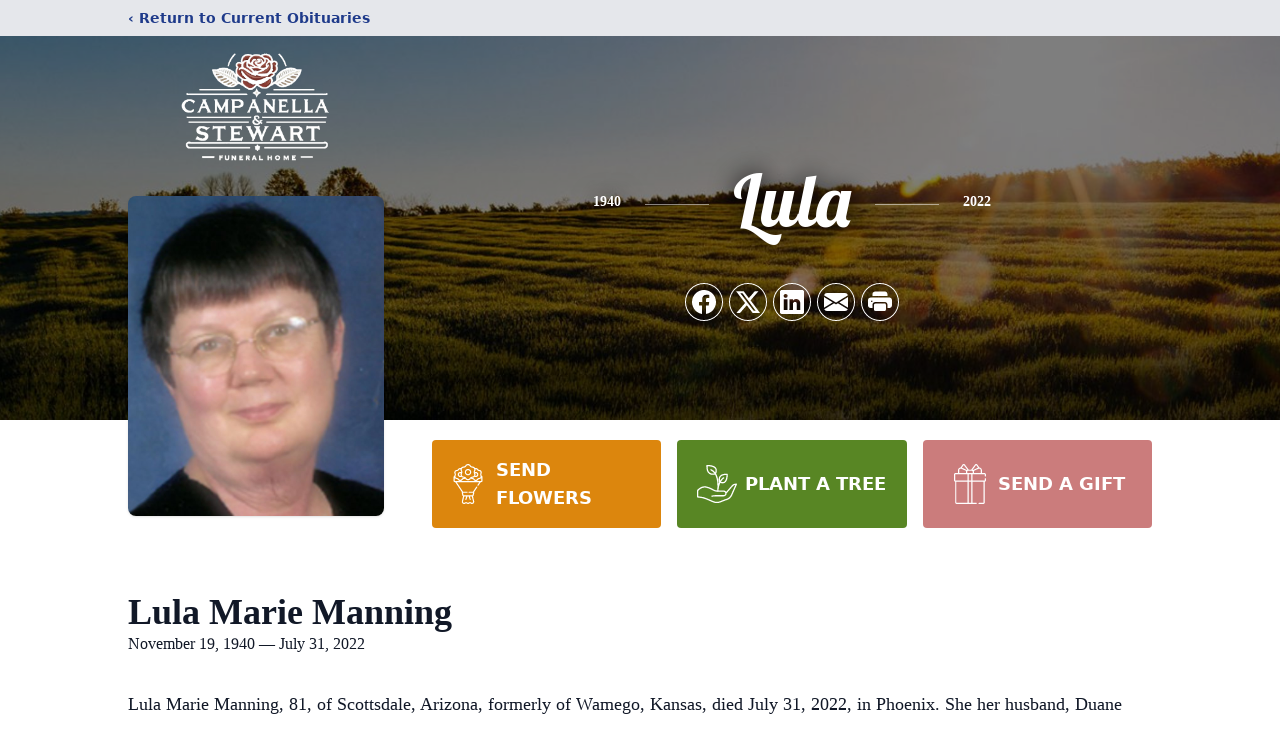

--- FILE ---
content_type: text/html; charset=utf-8
request_url: https://www.google.com/recaptcha/enterprise/anchor?ar=1&k=6LfuJvcpAAAAAPcs70W5kEx07mkoyRFBXm23oQcU&co=aHR0cHM6Ly93d3cuY2FtcGFuZWxsYXN0ZXdhcnQuY29tOjQ0Mw..&hl=en&type=image&v=N67nZn4AqZkNcbeMu4prBgzg&theme=light&size=invisible&badge=bottomright&anchor-ms=20000&execute-ms=30000&cb=9h2z7bmzbdt6
body_size: 49063
content:
<!DOCTYPE HTML><html dir="ltr" lang="en"><head><meta http-equiv="Content-Type" content="text/html; charset=UTF-8">
<meta http-equiv="X-UA-Compatible" content="IE=edge">
<title>reCAPTCHA</title>
<style type="text/css">
/* cyrillic-ext */
@font-face {
  font-family: 'Roboto';
  font-style: normal;
  font-weight: 400;
  font-stretch: 100%;
  src: url(//fonts.gstatic.com/s/roboto/v48/KFO7CnqEu92Fr1ME7kSn66aGLdTylUAMa3GUBHMdazTgWw.woff2) format('woff2');
  unicode-range: U+0460-052F, U+1C80-1C8A, U+20B4, U+2DE0-2DFF, U+A640-A69F, U+FE2E-FE2F;
}
/* cyrillic */
@font-face {
  font-family: 'Roboto';
  font-style: normal;
  font-weight: 400;
  font-stretch: 100%;
  src: url(//fonts.gstatic.com/s/roboto/v48/KFO7CnqEu92Fr1ME7kSn66aGLdTylUAMa3iUBHMdazTgWw.woff2) format('woff2');
  unicode-range: U+0301, U+0400-045F, U+0490-0491, U+04B0-04B1, U+2116;
}
/* greek-ext */
@font-face {
  font-family: 'Roboto';
  font-style: normal;
  font-weight: 400;
  font-stretch: 100%;
  src: url(//fonts.gstatic.com/s/roboto/v48/KFO7CnqEu92Fr1ME7kSn66aGLdTylUAMa3CUBHMdazTgWw.woff2) format('woff2');
  unicode-range: U+1F00-1FFF;
}
/* greek */
@font-face {
  font-family: 'Roboto';
  font-style: normal;
  font-weight: 400;
  font-stretch: 100%;
  src: url(//fonts.gstatic.com/s/roboto/v48/KFO7CnqEu92Fr1ME7kSn66aGLdTylUAMa3-UBHMdazTgWw.woff2) format('woff2');
  unicode-range: U+0370-0377, U+037A-037F, U+0384-038A, U+038C, U+038E-03A1, U+03A3-03FF;
}
/* math */
@font-face {
  font-family: 'Roboto';
  font-style: normal;
  font-weight: 400;
  font-stretch: 100%;
  src: url(//fonts.gstatic.com/s/roboto/v48/KFO7CnqEu92Fr1ME7kSn66aGLdTylUAMawCUBHMdazTgWw.woff2) format('woff2');
  unicode-range: U+0302-0303, U+0305, U+0307-0308, U+0310, U+0312, U+0315, U+031A, U+0326-0327, U+032C, U+032F-0330, U+0332-0333, U+0338, U+033A, U+0346, U+034D, U+0391-03A1, U+03A3-03A9, U+03B1-03C9, U+03D1, U+03D5-03D6, U+03F0-03F1, U+03F4-03F5, U+2016-2017, U+2034-2038, U+203C, U+2040, U+2043, U+2047, U+2050, U+2057, U+205F, U+2070-2071, U+2074-208E, U+2090-209C, U+20D0-20DC, U+20E1, U+20E5-20EF, U+2100-2112, U+2114-2115, U+2117-2121, U+2123-214F, U+2190, U+2192, U+2194-21AE, U+21B0-21E5, U+21F1-21F2, U+21F4-2211, U+2213-2214, U+2216-22FF, U+2308-230B, U+2310, U+2319, U+231C-2321, U+2336-237A, U+237C, U+2395, U+239B-23B7, U+23D0, U+23DC-23E1, U+2474-2475, U+25AF, U+25B3, U+25B7, U+25BD, U+25C1, U+25CA, U+25CC, U+25FB, U+266D-266F, U+27C0-27FF, U+2900-2AFF, U+2B0E-2B11, U+2B30-2B4C, U+2BFE, U+3030, U+FF5B, U+FF5D, U+1D400-1D7FF, U+1EE00-1EEFF;
}
/* symbols */
@font-face {
  font-family: 'Roboto';
  font-style: normal;
  font-weight: 400;
  font-stretch: 100%;
  src: url(//fonts.gstatic.com/s/roboto/v48/KFO7CnqEu92Fr1ME7kSn66aGLdTylUAMaxKUBHMdazTgWw.woff2) format('woff2');
  unicode-range: U+0001-000C, U+000E-001F, U+007F-009F, U+20DD-20E0, U+20E2-20E4, U+2150-218F, U+2190, U+2192, U+2194-2199, U+21AF, U+21E6-21F0, U+21F3, U+2218-2219, U+2299, U+22C4-22C6, U+2300-243F, U+2440-244A, U+2460-24FF, U+25A0-27BF, U+2800-28FF, U+2921-2922, U+2981, U+29BF, U+29EB, U+2B00-2BFF, U+4DC0-4DFF, U+FFF9-FFFB, U+10140-1018E, U+10190-1019C, U+101A0, U+101D0-101FD, U+102E0-102FB, U+10E60-10E7E, U+1D2C0-1D2D3, U+1D2E0-1D37F, U+1F000-1F0FF, U+1F100-1F1AD, U+1F1E6-1F1FF, U+1F30D-1F30F, U+1F315, U+1F31C, U+1F31E, U+1F320-1F32C, U+1F336, U+1F378, U+1F37D, U+1F382, U+1F393-1F39F, U+1F3A7-1F3A8, U+1F3AC-1F3AF, U+1F3C2, U+1F3C4-1F3C6, U+1F3CA-1F3CE, U+1F3D4-1F3E0, U+1F3ED, U+1F3F1-1F3F3, U+1F3F5-1F3F7, U+1F408, U+1F415, U+1F41F, U+1F426, U+1F43F, U+1F441-1F442, U+1F444, U+1F446-1F449, U+1F44C-1F44E, U+1F453, U+1F46A, U+1F47D, U+1F4A3, U+1F4B0, U+1F4B3, U+1F4B9, U+1F4BB, U+1F4BF, U+1F4C8-1F4CB, U+1F4D6, U+1F4DA, U+1F4DF, U+1F4E3-1F4E6, U+1F4EA-1F4ED, U+1F4F7, U+1F4F9-1F4FB, U+1F4FD-1F4FE, U+1F503, U+1F507-1F50B, U+1F50D, U+1F512-1F513, U+1F53E-1F54A, U+1F54F-1F5FA, U+1F610, U+1F650-1F67F, U+1F687, U+1F68D, U+1F691, U+1F694, U+1F698, U+1F6AD, U+1F6B2, U+1F6B9-1F6BA, U+1F6BC, U+1F6C6-1F6CF, U+1F6D3-1F6D7, U+1F6E0-1F6EA, U+1F6F0-1F6F3, U+1F6F7-1F6FC, U+1F700-1F7FF, U+1F800-1F80B, U+1F810-1F847, U+1F850-1F859, U+1F860-1F887, U+1F890-1F8AD, U+1F8B0-1F8BB, U+1F8C0-1F8C1, U+1F900-1F90B, U+1F93B, U+1F946, U+1F984, U+1F996, U+1F9E9, U+1FA00-1FA6F, U+1FA70-1FA7C, U+1FA80-1FA89, U+1FA8F-1FAC6, U+1FACE-1FADC, U+1FADF-1FAE9, U+1FAF0-1FAF8, U+1FB00-1FBFF;
}
/* vietnamese */
@font-face {
  font-family: 'Roboto';
  font-style: normal;
  font-weight: 400;
  font-stretch: 100%;
  src: url(//fonts.gstatic.com/s/roboto/v48/KFO7CnqEu92Fr1ME7kSn66aGLdTylUAMa3OUBHMdazTgWw.woff2) format('woff2');
  unicode-range: U+0102-0103, U+0110-0111, U+0128-0129, U+0168-0169, U+01A0-01A1, U+01AF-01B0, U+0300-0301, U+0303-0304, U+0308-0309, U+0323, U+0329, U+1EA0-1EF9, U+20AB;
}
/* latin-ext */
@font-face {
  font-family: 'Roboto';
  font-style: normal;
  font-weight: 400;
  font-stretch: 100%;
  src: url(//fonts.gstatic.com/s/roboto/v48/KFO7CnqEu92Fr1ME7kSn66aGLdTylUAMa3KUBHMdazTgWw.woff2) format('woff2');
  unicode-range: U+0100-02BA, U+02BD-02C5, U+02C7-02CC, U+02CE-02D7, U+02DD-02FF, U+0304, U+0308, U+0329, U+1D00-1DBF, U+1E00-1E9F, U+1EF2-1EFF, U+2020, U+20A0-20AB, U+20AD-20C0, U+2113, U+2C60-2C7F, U+A720-A7FF;
}
/* latin */
@font-face {
  font-family: 'Roboto';
  font-style: normal;
  font-weight: 400;
  font-stretch: 100%;
  src: url(//fonts.gstatic.com/s/roboto/v48/KFO7CnqEu92Fr1ME7kSn66aGLdTylUAMa3yUBHMdazQ.woff2) format('woff2');
  unicode-range: U+0000-00FF, U+0131, U+0152-0153, U+02BB-02BC, U+02C6, U+02DA, U+02DC, U+0304, U+0308, U+0329, U+2000-206F, U+20AC, U+2122, U+2191, U+2193, U+2212, U+2215, U+FEFF, U+FFFD;
}
/* cyrillic-ext */
@font-face {
  font-family: 'Roboto';
  font-style: normal;
  font-weight: 500;
  font-stretch: 100%;
  src: url(//fonts.gstatic.com/s/roboto/v48/KFO7CnqEu92Fr1ME7kSn66aGLdTylUAMa3GUBHMdazTgWw.woff2) format('woff2');
  unicode-range: U+0460-052F, U+1C80-1C8A, U+20B4, U+2DE0-2DFF, U+A640-A69F, U+FE2E-FE2F;
}
/* cyrillic */
@font-face {
  font-family: 'Roboto';
  font-style: normal;
  font-weight: 500;
  font-stretch: 100%;
  src: url(//fonts.gstatic.com/s/roboto/v48/KFO7CnqEu92Fr1ME7kSn66aGLdTylUAMa3iUBHMdazTgWw.woff2) format('woff2');
  unicode-range: U+0301, U+0400-045F, U+0490-0491, U+04B0-04B1, U+2116;
}
/* greek-ext */
@font-face {
  font-family: 'Roboto';
  font-style: normal;
  font-weight: 500;
  font-stretch: 100%;
  src: url(//fonts.gstatic.com/s/roboto/v48/KFO7CnqEu92Fr1ME7kSn66aGLdTylUAMa3CUBHMdazTgWw.woff2) format('woff2');
  unicode-range: U+1F00-1FFF;
}
/* greek */
@font-face {
  font-family: 'Roboto';
  font-style: normal;
  font-weight: 500;
  font-stretch: 100%;
  src: url(//fonts.gstatic.com/s/roboto/v48/KFO7CnqEu92Fr1ME7kSn66aGLdTylUAMa3-UBHMdazTgWw.woff2) format('woff2');
  unicode-range: U+0370-0377, U+037A-037F, U+0384-038A, U+038C, U+038E-03A1, U+03A3-03FF;
}
/* math */
@font-face {
  font-family: 'Roboto';
  font-style: normal;
  font-weight: 500;
  font-stretch: 100%;
  src: url(//fonts.gstatic.com/s/roboto/v48/KFO7CnqEu92Fr1ME7kSn66aGLdTylUAMawCUBHMdazTgWw.woff2) format('woff2');
  unicode-range: U+0302-0303, U+0305, U+0307-0308, U+0310, U+0312, U+0315, U+031A, U+0326-0327, U+032C, U+032F-0330, U+0332-0333, U+0338, U+033A, U+0346, U+034D, U+0391-03A1, U+03A3-03A9, U+03B1-03C9, U+03D1, U+03D5-03D6, U+03F0-03F1, U+03F4-03F5, U+2016-2017, U+2034-2038, U+203C, U+2040, U+2043, U+2047, U+2050, U+2057, U+205F, U+2070-2071, U+2074-208E, U+2090-209C, U+20D0-20DC, U+20E1, U+20E5-20EF, U+2100-2112, U+2114-2115, U+2117-2121, U+2123-214F, U+2190, U+2192, U+2194-21AE, U+21B0-21E5, U+21F1-21F2, U+21F4-2211, U+2213-2214, U+2216-22FF, U+2308-230B, U+2310, U+2319, U+231C-2321, U+2336-237A, U+237C, U+2395, U+239B-23B7, U+23D0, U+23DC-23E1, U+2474-2475, U+25AF, U+25B3, U+25B7, U+25BD, U+25C1, U+25CA, U+25CC, U+25FB, U+266D-266F, U+27C0-27FF, U+2900-2AFF, U+2B0E-2B11, U+2B30-2B4C, U+2BFE, U+3030, U+FF5B, U+FF5D, U+1D400-1D7FF, U+1EE00-1EEFF;
}
/* symbols */
@font-face {
  font-family: 'Roboto';
  font-style: normal;
  font-weight: 500;
  font-stretch: 100%;
  src: url(//fonts.gstatic.com/s/roboto/v48/KFO7CnqEu92Fr1ME7kSn66aGLdTylUAMaxKUBHMdazTgWw.woff2) format('woff2');
  unicode-range: U+0001-000C, U+000E-001F, U+007F-009F, U+20DD-20E0, U+20E2-20E4, U+2150-218F, U+2190, U+2192, U+2194-2199, U+21AF, U+21E6-21F0, U+21F3, U+2218-2219, U+2299, U+22C4-22C6, U+2300-243F, U+2440-244A, U+2460-24FF, U+25A0-27BF, U+2800-28FF, U+2921-2922, U+2981, U+29BF, U+29EB, U+2B00-2BFF, U+4DC0-4DFF, U+FFF9-FFFB, U+10140-1018E, U+10190-1019C, U+101A0, U+101D0-101FD, U+102E0-102FB, U+10E60-10E7E, U+1D2C0-1D2D3, U+1D2E0-1D37F, U+1F000-1F0FF, U+1F100-1F1AD, U+1F1E6-1F1FF, U+1F30D-1F30F, U+1F315, U+1F31C, U+1F31E, U+1F320-1F32C, U+1F336, U+1F378, U+1F37D, U+1F382, U+1F393-1F39F, U+1F3A7-1F3A8, U+1F3AC-1F3AF, U+1F3C2, U+1F3C4-1F3C6, U+1F3CA-1F3CE, U+1F3D4-1F3E0, U+1F3ED, U+1F3F1-1F3F3, U+1F3F5-1F3F7, U+1F408, U+1F415, U+1F41F, U+1F426, U+1F43F, U+1F441-1F442, U+1F444, U+1F446-1F449, U+1F44C-1F44E, U+1F453, U+1F46A, U+1F47D, U+1F4A3, U+1F4B0, U+1F4B3, U+1F4B9, U+1F4BB, U+1F4BF, U+1F4C8-1F4CB, U+1F4D6, U+1F4DA, U+1F4DF, U+1F4E3-1F4E6, U+1F4EA-1F4ED, U+1F4F7, U+1F4F9-1F4FB, U+1F4FD-1F4FE, U+1F503, U+1F507-1F50B, U+1F50D, U+1F512-1F513, U+1F53E-1F54A, U+1F54F-1F5FA, U+1F610, U+1F650-1F67F, U+1F687, U+1F68D, U+1F691, U+1F694, U+1F698, U+1F6AD, U+1F6B2, U+1F6B9-1F6BA, U+1F6BC, U+1F6C6-1F6CF, U+1F6D3-1F6D7, U+1F6E0-1F6EA, U+1F6F0-1F6F3, U+1F6F7-1F6FC, U+1F700-1F7FF, U+1F800-1F80B, U+1F810-1F847, U+1F850-1F859, U+1F860-1F887, U+1F890-1F8AD, U+1F8B0-1F8BB, U+1F8C0-1F8C1, U+1F900-1F90B, U+1F93B, U+1F946, U+1F984, U+1F996, U+1F9E9, U+1FA00-1FA6F, U+1FA70-1FA7C, U+1FA80-1FA89, U+1FA8F-1FAC6, U+1FACE-1FADC, U+1FADF-1FAE9, U+1FAF0-1FAF8, U+1FB00-1FBFF;
}
/* vietnamese */
@font-face {
  font-family: 'Roboto';
  font-style: normal;
  font-weight: 500;
  font-stretch: 100%;
  src: url(//fonts.gstatic.com/s/roboto/v48/KFO7CnqEu92Fr1ME7kSn66aGLdTylUAMa3OUBHMdazTgWw.woff2) format('woff2');
  unicode-range: U+0102-0103, U+0110-0111, U+0128-0129, U+0168-0169, U+01A0-01A1, U+01AF-01B0, U+0300-0301, U+0303-0304, U+0308-0309, U+0323, U+0329, U+1EA0-1EF9, U+20AB;
}
/* latin-ext */
@font-face {
  font-family: 'Roboto';
  font-style: normal;
  font-weight: 500;
  font-stretch: 100%;
  src: url(//fonts.gstatic.com/s/roboto/v48/KFO7CnqEu92Fr1ME7kSn66aGLdTylUAMa3KUBHMdazTgWw.woff2) format('woff2');
  unicode-range: U+0100-02BA, U+02BD-02C5, U+02C7-02CC, U+02CE-02D7, U+02DD-02FF, U+0304, U+0308, U+0329, U+1D00-1DBF, U+1E00-1E9F, U+1EF2-1EFF, U+2020, U+20A0-20AB, U+20AD-20C0, U+2113, U+2C60-2C7F, U+A720-A7FF;
}
/* latin */
@font-face {
  font-family: 'Roboto';
  font-style: normal;
  font-weight: 500;
  font-stretch: 100%;
  src: url(//fonts.gstatic.com/s/roboto/v48/KFO7CnqEu92Fr1ME7kSn66aGLdTylUAMa3yUBHMdazQ.woff2) format('woff2');
  unicode-range: U+0000-00FF, U+0131, U+0152-0153, U+02BB-02BC, U+02C6, U+02DA, U+02DC, U+0304, U+0308, U+0329, U+2000-206F, U+20AC, U+2122, U+2191, U+2193, U+2212, U+2215, U+FEFF, U+FFFD;
}
/* cyrillic-ext */
@font-face {
  font-family: 'Roboto';
  font-style: normal;
  font-weight: 900;
  font-stretch: 100%;
  src: url(//fonts.gstatic.com/s/roboto/v48/KFO7CnqEu92Fr1ME7kSn66aGLdTylUAMa3GUBHMdazTgWw.woff2) format('woff2');
  unicode-range: U+0460-052F, U+1C80-1C8A, U+20B4, U+2DE0-2DFF, U+A640-A69F, U+FE2E-FE2F;
}
/* cyrillic */
@font-face {
  font-family: 'Roboto';
  font-style: normal;
  font-weight: 900;
  font-stretch: 100%;
  src: url(//fonts.gstatic.com/s/roboto/v48/KFO7CnqEu92Fr1ME7kSn66aGLdTylUAMa3iUBHMdazTgWw.woff2) format('woff2');
  unicode-range: U+0301, U+0400-045F, U+0490-0491, U+04B0-04B1, U+2116;
}
/* greek-ext */
@font-face {
  font-family: 'Roboto';
  font-style: normal;
  font-weight: 900;
  font-stretch: 100%;
  src: url(//fonts.gstatic.com/s/roboto/v48/KFO7CnqEu92Fr1ME7kSn66aGLdTylUAMa3CUBHMdazTgWw.woff2) format('woff2');
  unicode-range: U+1F00-1FFF;
}
/* greek */
@font-face {
  font-family: 'Roboto';
  font-style: normal;
  font-weight: 900;
  font-stretch: 100%;
  src: url(//fonts.gstatic.com/s/roboto/v48/KFO7CnqEu92Fr1ME7kSn66aGLdTylUAMa3-UBHMdazTgWw.woff2) format('woff2');
  unicode-range: U+0370-0377, U+037A-037F, U+0384-038A, U+038C, U+038E-03A1, U+03A3-03FF;
}
/* math */
@font-face {
  font-family: 'Roboto';
  font-style: normal;
  font-weight: 900;
  font-stretch: 100%;
  src: url(//fonts.gstatic.com/s/roboto/v48/KFO7CnqEu92Fr1ME7kSn66aGLdTylUAMawCUBHMdazTgWw.woff2) format('woff2');
  unicode-range: U+0302-0303, U+0305, U+0307-0308, U+0310, U+0312, U+0315, U+031A, U+0326-0327, U+032C, U+032F-0330, U+0332-0333, U+0338, U+033A, U+0346, U+034D, U+0391-03A1, U+03A3-03A9, U+03B1-03C9, U+03D1, U+03D5-03D6, U+03F0-03F1, U+03F4-03F5, U+2016-2017, U+2034-2038, U+203C, U+2040, U+2043, U+2047, U+2050, U+2057, U+205F, U+2070-2071, U+2074-208E, U+2090-209C, U+20D0-20DC, U+20E1, U+20E5-20EF, U+2100-2112, U+2114-2115, U+2117-2121, U+2123-214F, U+2190, U+2192, U+2194-21AE, U+21B0-21E5, U+21F1-21F2, U+21F4-2211, U+2213-2214, U+2216-22FF, U+2308-230B, U+2310, U+2319, U+231C-2321, U+2336-237A, U+237C, U+2395, U+239B-23B7, U+23D0, U+23DC-23E1, U+2474-2475, U+25AF, U+25B3, U+25B7, U+25BD, U+25C1, U+25CA, U+25CC, U+25FB, U+266D-266F, U+27C0-27FF, U+2900-2AFF, U+2B0E-2B11, U+2B30-2B4C, U+2BFE, U+3030, U+FF5B, U+FF5D, U+1D400-1D7FF, U+1EE00-1EEFF;
}
/* symbols */
@font-face {
  font-family: 'Roboto';
  font-style: normal;
  font-weight: 900;
  font-stretch: 100%;
  src: url(//fonts.gstatic.com/s/roboto/v48/KFO7CnqEu92Fr1ME7kSn66aGLdTylUAMaxKUBHMdazTgWw.woff2) format('woff2');
  unicode-range: U+0001-000C, U+000E-001F, U+007F-009F, U+20DD-20E0, U+20E2-20E4, U+2150-218F, U+2190, U+2192, U+2194-2199, U+21AF, U+21E6-21F0, U+21F3, U+2218-2219, U+2299, U+22C4-22C6, U+2300-243F, U+2440-244A, U+2460-24FF, U+25A0-27BF, U+2800-28FF, U+2921-2922, U+2981, U+29BF, U+29EB, U+2B00-2BFF, U+4DC0-4DFF, U+FFF9-FFFB, U+10140-1018E, U+10190-1019C, U+101A0, U+101D0-101FD, U+102E0-102FB, U+10E60-10E7E, U+1D2C0-1D2D3, U+1D2E0-1D37F, U+1F000-1F0FF, U+1F100-1F1AD, U+1F1E6-1F1FF, U+1F30D-1F30F, U+1F315, U+1F31C, U+1F31E, U+1F320-1F32C, U+1F336, U+1F378, U+1F37D, U+1F382, U+1F393-1F39F, U+1F3A7-1F3A8, U+1F3AC-1F3AF, U+1F3C2, U+1F3C4-1F3C6, U+1F3CA-1F3CE, U+1F3D4-1F3E0, U+1F3ED, U+1F3F1-1F3F3, U+1F3F5-1F3F7, U+1F408, U+1F415, U+1F41F, U+1F426, U+1F43F, U+1F441-1F442, U+1F444, U+1F446-1F449, U+1F44C-1F44E, U+1F453, U+1F46A, U+1F47D, U+1F4A3, U+1F4B0, U+1F4B3, U+1F4B9, U+1F4BB, U+1F4BF, U+1F4C8-1F4CB, U+1F4D6, U+1F4DA, U+1F4DF, U+1F4E3-1F4E6, U+1F4EA-1F4ED, U+1F4F7, U+1F4F9-1F4FB, U+1F4FD-1F4FE, U+1F503, U+1F507-1F50B, U+1F50D, U+1F512-1F513, U+1F53E-1F54A, U+1F54F-1F5FA, U+1F610, U+1F650-1F67F, U+1F687, U+1F68D, U+1F691, U+1F694, U+1F698, U+1F6AD, U+1F6B2, U+1F6B9-1F6BA, U+1F6BC, U+1F6C6-1F6CF, U+1F6D3-1F6D7, U+1F6E0-1F6EA, U+1F6F0-1F6F3, U+1F6F7-1F6FC, U+1F700-1F7FF, U+1F800-1F80B, U+1F810-1F847, U+1F850-1F859, U+1F860-1F887, U+1F890-1F8AD, U+1F8B0-1F8BB, U+1F8C0-1F8C1, U+1F900-1F90B, U+1F93B, U+1F946, U+1F984, U+1F996, U+1F9E9, U+1FA00-1FA6F, U+1FA70-1FA7C, U+1FA80-1FA89, U+1FA8F-1FAC6, U+1FACE-1FADC, U+1FADF-1FAE9, U+1FAF0-1FAF8, U+1FB00-1FBFF;
}
/* vietnamese */
@font-face {
  font-family: 'Roboto';
  font-style: normal;
  font-weight: 900;
  font-stretch: 100%;
  src: url(//fonts.gstatic.com/s/roboto/v48/KFO7CnqEu92Fr1ME7kSn66aGLdTylUAMa3OUBHMdazTgWw.woff2) format('woff2');
  unicode-range: U+0102-0103, U+0110-0111, U+0128-0129, U+0168-0169, U+01A0-01A1, U+01AF-01B0, U+0300-0301, U+0303-0304, U+0308-0309, U+0323, U+0329, U+1EA0-1EF9, U+20AB;
}
/* latin-ext */
@font-face {
  font-family: 'Roboto';
  font-style: normal;
  font-weight: 900;
  font-stretch: 100%;
  src: url(//fonts.gstatic.com/s/roboto/v48/KFO7CnqEu92Fr1ME7kSn66aGLdTylUAMa3KUBHMdazTgWw.woff2) format('woff2');
  unicode-range: U+0100-02BA, U+02BD-02C5, U+02C7-02CC, U+02CE-02D7, U+02DD-02FF, U+0304, U+0308, U+0329, U+1D00-1DBF, U+1E00-1E9F, U+1EF2-1EFF, U+2020, U+20A0-20AB, U+20AD-20C0, U+2113, U+2C60-2C7F, U+A720-A7FF;
}
/* latin */
@font-face {
  font-family: 'Roboto';
  font-style: normal;
  font-weight: 900;
  font-stretch: 100%;
  src: url(//fonts.gstatic.com/s/roboto/v48/KFO7CnqEu92Fr1ME7kSn66aGLdTylUAMa3yUBHMdazQ.woff2) format('woff2');
  unicode-range: U+0000-00FF, U+0131, U+0152-0153, U+02BB-02BC, U+02C6, U+02DA, U+02DC, U+0304, U+0308, U+0329, U+2000-206F, U+20AC, U+2122, U+2191, U+2193, U+2212, U+2215, U+FEFF, U+FFFD;
}

</style>
<link rel="stylesheet" type="text/css" href="https://www.gstatic.com/recaptcha/releases/N67nZn4AqZkNcbeMu4prBgzg/styles__ltr.css">
<script nonce="1iPACRd5O3LJvfd-JtB5Ig" type="text/javascript">window['__recaptcha_api'] = 'https://www.google.com/recaptcha/enterprise/';</script>
<script type="text/javascript" src="https://www.gstatic.com/recaptcha/releases/N67nZn4AqZkNcbeMu4prBgzg/recaptcha__en.js" nonce="1iPACRd5O3LJvfd-JtB5Ig">
      
    </script></head>
<body><div id="rc-anchor-alert" class="rc-anchor-alert"></div>
<input type="hidden" id="recaptcha-token" value="[base64]">
<script type="text/javascript" nonce="1iPACRd5O3LJvfd-JtB5Ig">
      recaptcha.anchor.Main.init("[\x22ainput\x22,[\x22bgdata\x22,\x22\x22,\[base64]/[base64]/[base64]/[base64]/[base64]/[base64]/YihPLDAsW0wsMzZdKTooTy5YLnB1c2goTy5aLnNsaWNlKCkpLE8uWls3Nl09dm9pZCAwLFUoNzYsTyxxKSl9LGM9ZnVuY3Rpb24oTyxxKXtxLlk9KChxLlk/[base64]/[base64]/Wi52KCk6Wi5OLHItWi5OKSxJPj4xNCk+MCxaKS5oJiYoWi5oXj0oWi5sKzE+PjIpKihJPDwyKSksWikubCsxPj4yIT0wfHxaLnUseCl8fHUpWi5pPTAsWi5OPXI7aWYoIXUpcmV0dXJuIGZhbHNlO2lmKFouRz5aLkgmJihaLkg9Wi5HKSxyLVouRjxaLkctKE8/MjU1OnE/NToyKSlyZXR1cm4gZmFsc2U7cmV0dXJuIShaLlU9KCgoTz1sKHE/[base64]/[base64]/[base64]/[base64]/[base64]\\u003d\x22,\[base64]\\u003d\\u003d\x22,\x22DSPCpkMPwpbCj8KHNcK0IG7DhcKWwp48w77DmzRLwpdSIgbCnUnCgDZGwpEBwrxGw6xHYHTCl8Kgw6MFXgxsW0QAbmJ7dsOEXgISw5Niw4/CucO9wrhIAGNtw6MHLChlwovDq8OXHVTCgVtqCsKyQUpoccO2w67DmcOswpkDFMKMRUwjFsK6UsOfwogzesKbRwDCo8KdwrTDt8OwJ8O5QwTDm8Kmw7LCiyXDscKzw61hw4ouwpHDmsKfw4oHLD8+eMKfw54Bw6/[base64]/DuMOtwrwSWxLDhhwLMcOwSsO6w5UTwrrCiMOhK8ORw4HDu2bDsS/CslbCtHLDhMKSBHHDqQpnHkDChsOnwp7DrcKlwq/CvMONwprDkBN9eCx8wpvDrxlOY2oSBGEpUsO0wpbClREpwo/Dnz1ZwppHRMK2JMOrwqXCncOpRgnDnMK9EVI9wr3DicOHeiMFw49LScOqwp3DuMOTwqc7w597w5/Cl8KvGsO0K2kILcOkwoMZwrDCucKtZsOXwrfDjkbDtsK7RsKYUcK0w7xLw4XDhQ9Aw5LDnsOyw63DklHClcO3dsK6M1VUMxAFZxNGw5toc8KHCsO2w4DChsORw7PDqxfDrsKuAknCoELCtsOywo50Gxsgwr10w6RCw43CscOdw5DDu8KZQsOiE3Ukw7IQwrZxwrQNw7/DjsObbRzCucK3fmnCgjbDswrDksOlwqLCsMO/e8KyR8O8w5UpP8OpMcKAw4MnfmbDo0TDtcOjw53DtXICN8KLw4YGQ0IDXzMJw6HCq1jCgkgwPmXDg0LCj8KTw7HDhcOGw5DCsXhlwrrDmkHDocOcw47DvnViw7VYIsOxw6LCl0kOwp/DtMKKw7lzwofDrlPDpk3DuF7CsMOfwo/[base64]/w7pmwqDCkxkkw7xLwppyw44VagTChMK3woIYwp5XF3E8wq4AacOmwr/DjQVzEcO2esKSG8KTw6fDucOZJ8KGdMOxw6zClQ/[base64]/DcOgGT0kw5XDmEvDoURSwqTDvMKIKMOtV8OVwq7Dq8KuWhBybUrCqsOoABXDkMKfF8KhUsKaVRDCl19mwrzDqCLCmULCojsGwr/DlsKawpLDtX1XQMO8w4MvNlwGwoZUw6kbAsOtw6QIwowGHWp/wpBne8KQw57DucOOw5Y1cMOtw7vDlsOGwrcjDiDCrsKkSMKDQRXDnAcowoHDtHvCn1ZAwrXCl8KBVcKUGH7DmsKIwqE/ccKXw6fDgXM/[base64]/Z8KXYlfDn8KWcm3DnMK3w5JQCF91O8OgF8KJGj95EXPDukbCsA88w6XCk8KqwoNIcQDCrWtwP8K/w7/Cmw/[base64]/DpH/DmcONQcO0w4Esw5TDokrDh8OWODIufsOEHcKKCVTCrcO5DTIqDsObwrMNT3XDjX9xwqsidsK+JHwJw7vDsV7DmMOewpJpCsOPwpbCnnMAw6VjS8OjOiDChR/[base64]/[base64]/DqcK3w6o3w5DDrRjCpsOtwqEHw47DlMKewrBcwqctdMKLOcKVNj5RwrPDk8OIw5bDjgnDsDAswpjDlkA2GsOhGBExw7Ncwq9tIE/[base64]/[base64]/CosORwrQpFEfCkil/[base64]/QClJVEvCj8KlYyMkA0IYF8KcwpbDkzzCvhHDhB4uwqsBwrzCkQ/[base64]/wqLDlVEJQTfDslvDqsOgb8KhwolQwqzDmcO1wo/Dv8ODU2R2RyzDkhwCw47DoxUFesOIB8Kew7vDqcOSwrjDmMK8wrI2fsOpwrPCvcKVA8KSw4MFb8KLw6fCscO9A8K+ODTCvQDDo8OEw45mWk09esKWw6/CpMKYwrBLw7VWw6QZwqV1wp0dw598LsKDJ0kSwoDCgMOkwqrCrsKIYwQqw43ClMOLw5hUUibCr8KdwrE4AMK/XS9pBMKTCiZQw4RdLsOaAnEOU8Kbw4YGCcKpGAvCuXVHw4F5wrLCjsKjwonCjyjClsKdIcKhw6LCuMK2YRjDqcK/wp3CkTrCs34/w6bDiAAYwoBjSQrCpcODwrXDg1fCj0XCgMKywqZaw4UMw5NHwr5bwoDChDpwKMKWX8Kww6jDoXl5w4Yiw48bfsK6wq3CkB7DhMKbEsOwVcK0wrfDqkrDsDBKwr3CmsOww6VcwpRswq/DscOIbhzCn3hxGBfDqw/Cu1XChgpLJS/CqcKQNgtiwqHCr3jDjMKNK8KwGGlaccOrWMKJw7PCnH7CjcK4OMKuw7rCq8Ktw7BeKHbCjcKzw5l3w4vDhMOVO8OUbsK8wr/DvsOewr5nbMONS8K7U8KZwpIMwochdEpHBjLCq8KlVGTDsMODwo8/[base64]/Cv1XDlltbFMK4NsKSwo/[base64]/CoMKrw7nDt8K3w7dMwrZCAznDvhzDgRdewrrDlH8/MmvDqX9eUBg7w6XDncKsw6d0w5PCj8KwAcOfHcKcP8KJPEUMworDggjCgRHDvgzCoUPCpsOhOcOpAXcXExJVCMKEwpBxwpNcAMK/[base64]/wrVIfzpaDmvChMK8R2TDjsK0wr3CvA/DnsKDwrvDqws1egc1w6nCq8OuDUszw5NiAgIMCALDkCYuwqvClMO6AmAFXUspw4PCpxDCqjfCocK5w5nDni5Lw5Fuw7MXAcOQw5HDgFtIwr4OIG1hw7sOI8OvAj/Duxglw5MSw7jCtnpFKA12wr8qIcOWFytDAsKXCsKbGWNOw6vDqMKzwpYoA1jCkjXCnWzDtxFmKBnCsRLCisK4PsOmwqEgDhA7w48cGgjClAdXZzpKADtyQS9NwqRFw6Jyw49AJcKFD8OiW2TCsyhyCi/[base64]/RMKbw4sWw77DqcO2w43DncKMPsOGwpQJw6zDpyzChcONw5DCisKKwpowwpJVfS5Uwp1xdcK0KMKvw7huw7rCnMKJw7srAGjDnMOUw7XDtxjCvcK8RMOTwq7Dl8KtwpfDsMOtwq3DmCwxeGUgBsKodA3DpS/[base64]/wq/CuQLCs8KhwqTDuG8OFsKmw7LDo8KSMxA4TirDjMK/eS3Do8OffcOww6jCgTF6I8KZwqMjHcOuw4ICScKJNsOCbVRywqzDv8OOwqrCl0gZwqxVwqPCtQvDr8KmS3h1w6l/w4lPHx3DkMOFUnLCqxsIwrZcw5EFacOPViM9w4jCr8O2EsKUw4VPw7JKaSsldDDDi30EAcOkS2TDncOvTMKxVXA/[base64]/w7kyw4/Dp13DsVwXw6XChcO8w6kuX8KQFzcHKcOiAF7CshbChMOGTyk7I8KhaAJdwoFFbjLDgQ5ObS3Ct8Ohw7EmT2rDvmfCqW/CuRg9wrEIw5LDpMKIw5rDqMKRwrnColDDhcKNK3bCi8OIfMKnwoctOMKKSMOWwpYcw6gocjvDtC/Cl2INSsOQNznCjDrDn1s8fyN2w64jw4lVwp0Ww7bDlGjDlsKgw7sNZcKoLEPChi1XwqDDgMOBf2RNMsOjGcOFRGXDtcKRJQFvw5cxMsKpR8KREQ9PNMO5w4vDqkVfwpEgwq7DlyLCryXCkD4Pbl3CpcOUwo/[base64]/Cg8O5wr7DucO6w4EcA1VDwpPCvcK/w5h7EMKMw6DDicKBKcKnw5LCjsK2wrbCuXIxNcOjwqlcw75LYsKkwpvCgMOSMTXCgcOsUzjCiMKjKRjCvsKTwp3Ch13DoxbCjsOMwpxKw7nDgMOzKmHDohXCsXvDicOBwqPDkzfDs08Kw6wYfsO9U8OSw6bDun/DhADDuSTDsi1qQnkxwqsUwqfClBp0YsOZKMKdw61IeRMmwrQcal7DuzbCv8O1w5TDiMOXwowywo0ww7ZIa8OLwo4FwrPDvsKpwoMBwrHCncKBXMO1U8OuBcOMGjImwq47w7l9IcO9wpYmGCPDucKhMsK6fgzCmcOEwq/[base64]/Dq8OJQMKVeQ48Q8OMwoI1w5J7DMOvYnYdwovCn2AOWMKsCnvDuFbDvMKlw73CjmNDbMOGF8KNeVTDj8OAKTXCp8KbX3DCicKyRGnClcK7Kx3CtD/DmADCgiTDkHbDnxIswr/CucK7SMK8w59jwop7w4fCucKODX1qHy1DwrvDjsOdw54SwpvDpEfCsC92CmbDnMOARQLDosOOI2zDhcOGHXPDnmnDrMKMMX7CjiHDjMOgw5tOIsKLNgp/wqRLwrvCkMOsw7x0KV8wwrvDkMOdOsOlwpLCisO+w4dkwpotHyJDGi3DiMKOX0bDr8KAwoPChn/DvBXDvcKmC8K5w6Ngwq/Cp0p9Gjwow6nCvBLDo8Kqw6fCrm0PwrBEw6BFbMOnwqXDs8OaEcOnwpJww5cmw6UIA2cnBEnCvlLDmQzDh8OmG8KJJXkOw75DbsOtVy9iw6HDhcKwQmvCtcKnOn59ZMK3ecO7MmTDgm1Pw4ZFdlDDlh5KNXXCoMK8MMOrwp/DrEkrw7M6w7MqwrvDuRENwqrDisOFw48iwrPDscKvwqxJEsOZw5vDiD8ZcsKeBMOmBhsWw7xAcDTDmsK/[base64]/woDDi0vClVwTw7XCt8O8woJNCgDDu8OPwrgSEcOYR8KIw6AUHcOmIkkvWCzDoMKff8O2PMORFzBZd8OHNcKeZGh2KWnDiMOSw4AkYsO/QUs4Lm1pw4DCqcO1EEfDkDbCsQXDmyLCoMKFw5crMcO9w4TCkCjCu8OuTwbDl0EdTix1VMKDRMOiB2fDnwMFwqldBXfDrcKXw5PDkMK/ZQxZw7zDk0ERVSHCvcOnwpXCtcOywp3CmcKpw5fCgsOZwr16MHfCp8KQaCccJMK/w75fw7rChMORw6DDv1nDr8KpwrPCpMKywqIOfMKgEEvDjsKPWsO2RcO+w5zCoBEPwq1nwpw2dMOCFRvDqcKQwr/Do0fDucKOwonCmsOJEk10w77DpsK1wpPDk2FDw5ddasKtw68sJMOewpN6wqRFf15AcXjDlzx/SmBTw69Gwp3Do8Krw5HDlhJWw4tOwqE2DVIqw5LDpMO3WcOxVMKLcMO+cEtCwpN/w5HDmnvCjSTCtls1JsKXwpB0CsOBwohRwqPDg2zDi2MHwr3Cj8KNwo3CisKLIMKSwoTDpsKEw6svS8KmZi5Vw4zCjcOTwrbCn2pWCRsjFsKRNj3Ci8KvH3zDtsKWw6PCocKew4rCqcKGecKrw5PCo8Oib8KQA8KXw5Y4H1/ComNIYcKLw6rDlMKWd8KbXMO2w4E4CE/CjUzDkj9sJg81Whd0b0VQw7IBw7URw7zCk8KfN8KMw53DiWNtAVkrXsKxXQPDusKLw4TDqsKia1/[base64]/Ct8OLw58qPcK2wrJRFsKbw6HCtWzCj8OLw7nCslNKw6HCrX3CsG7CocOUfyvDglNCw6PCrBIkw4zDkMK/woXDgB3DvcO+w7FywqLDn1jCn8KzASkDw73DnwXDksKoYcKoQsOqNQrCulJtVcOOdcOrHRbCl8Oow7RCXFTDi0IPZ8KXw7DDh8KdL8ODOcO5bsK3w6rCvhDDmz/DusKwWsKMwqBdwpfDuD5nT07DjVHCkEFWBXdTw5/DoVDCo8K5NmLCv8K0PcKqUsKnT0TChcK9wrLDk8KDJQfCoD/DmVQSw4fCg8KNw6HCmsK9wodxQwLCnsKNwrdrLsOfw6HDlVDDr8OowpzDrENxSMOlwpw9FcKEwonCs31vEVHDuUM9w7fDgcOKwogBXSrDjgx/w7LCnVgvHWrCpExSS8OXwodrOcOWdApCw5bCssO3wqfDjcO7w4nDokTCisOUwojDjlLDicOxw4bCqMKAw4UIOwLDgMKBw5/DisKdIh9lPm7DjcOLw48ba8OKYMOww61AQMKYw59Ewr7CjsO+w53Do8KiwpPCn1vDoy3DrXjDqMO+F8KxX8O3esOfwrzDscOsf1DChk0wwr0Ow5Y5w7fCm8KVwoFOwr/CiHEQLXIjw6AZw7TDnj3Cpml/wrPCkC9SFQHDiFcCw7fChG/Cn8O7cXpsAMKkw47Cg8Kgw6ArDcKZw6TCsxjCvCnDikA/w6ZBQnAAw6RAwoAEw7otOMKWRQ/DkMOTeFfDlEvCnAbDvsK3FRVuw6HCsMOQSCPChsKpasKowpE1W8Oiw6UQZnFiWBQJwoTCgMO0W8KFw5fDjsK4XcOnw7FEAcOyImjCuUrDnmnCiMKQwqnCiig2wo8WTMOHbMKvFsKCQ8Offz3CnMORw5MUcUzDrSU/wq/CjgQgw5VVS2h9w50sw5xfw6PCnsKDacKtbS1Nw5I5CcK4wq7CksO5d0jCiXgMw5p5w4/DmcOrGnXDk8OEW0XDosKOwofCt8O/w5jCk8KBdMOodEHDjcK9FcK9woIWWAPDm8OIwrE4ZsKbwqzDtzxUb8OOe8K0wr/Cg8KZMzvCscK4NsKSw6zDnCjCuwPCtcO+NhkUwofDlcOMIg0ww4BNwoEKD8O8woBjHsKrw4zDjhvChww9PMOAw4/Csz1Fw4/Csydpw69Vw7Yuw4YLJkDDtyXChgDDtcOLeMO7N8K2w5zCmcKFwqUtwoXDjcK1DcOxw6RPw4ZeYQUUZjA4wp7Cj8KkOgXDocKqfMKCLsKyLl/CuMOLwpzDhWIQJD7CisK2QMOQwpEIQDbCr2pMwpvCvRjChGTDlcKQT8OmdHDDo2XCpz/Dg8Ohw5jCj8OIw53Ctycmw5HCscKXGMKZw4l9U8OmdMKxw5BCGcOXwqk5ccOZwqjDjgQoDEXDssOoVmhYw4dywoHDm8KBB8OKwqAdw5XCucOmJUFcB8K1DcOLwoXCl3jDu8K5w4DCnMKsZcO+w57Ch8OqNi/DvsKiC8OMwqE7JStdIMOtw5paN8OQwpTDpCjDp8OJGTrDqiLCvcKKS8O4wqXDu8Ksw4RDw7snw6I0w4VVwpvDggt5w7HDh8KEMWVJwpguwoN8w4Ukw4wGJcKvwrjCphdNG8KOAsOow47DjcK2MybCi2rCqsOIMMK6fkbCmsOhw47DtMOcWE7DtFgfwps/w5XCq0BcwosQVgHDk8KxP8OUwpjCgikiwqA/DyfCkmzCkFUFGsOQBhjDtB/DuUjCk8KLfcK7NWTDv8OMIHtSKcKPcRTDt8OZRMOcRcOYwod+Mh3DpsKLLMOmMcOHw7fDlcOXwqnCqTHDhntGYMOpSTvDiMK5wq0Jw5HDssK1wo/CgiMBw60lwqLCmWTDhBRbATBFGcOJw53DusO9AMKUY8O3UcOIUSNebCdnGMK4wohqTC7Dl8KLwo7Cg1Ynw4HCl1ETCsKhei3DlMKYwpXDvsO4XDxgH8KFQnXCri0Yw4PCm8OQMMOQw5DDjCDClBLDh0/DqxjCqcOWwq3DvMK8w6ANwqDCjWXCksKhPCJcw7Mcwq3DuMOyw6fCpcOZwoxAwr/DjMK6bWLDoHnDkXV/DMKiYsOiM1pUC1bDi3Mxw5UZwozDkRVQwqUbw4s6JRPDt8KNwqTDmMOTaMO9EMOLLlHDhXjCo2TCvsKnEXzClcK4EDIEwpzCpW3ClcK3wpXDmTLCkAB9wq1CesOXb0hhwoctPCLCicKhw6I8wow/ZCfDtXNOwqkHw4PDglDDuMKxw7hTJB/DsmfCkcKiC8K7wqB3w6UAY8Ouw7jCpk/DpATDisOzZMOHaFXDmQUKM8OQP1Evw4jCqcOMTR/DvcOPw6RARnPDksKzw7jDnMOhw4VNQ1zCuiHCvcKGZhd1E8OsPcK7w7vCqcK2Rmwgwppbw6HChcOIV8KCXcK9wrcFVRzDuE8bd8OcwpFXw6bDkcK0Z8KQwp3DgXxsZGLDu8Kjw7bDrT3DmMKjP8OjLsOUbQ/CtcKywpDDisKXwprCscKcBjTDgwlQwrBzYsKSOMOEbljCiDoFJgU0w6jDikIubUNRfsKuK8K6wooBwqpUOcKkBTPDsmjDu8KEYkPDhgk5GMKHwqjCqnbDv8Kpw6tiX0PCl8OiwoLDg38rw7/DvFXDn8Okwo/[base64]/DtRdoH8O+wrTDu2tTwo9tEsOJaHTCi3rCuMONw50Bw4fCrMK8wofCnsK/dy/[base64]/wpnCv8O+wrbDoV7Cs8OhT3RcesKbMMK0CQhUUsOaJSnCi8KtISA9w4dYIkh4wobCjMO+w4HDqMKfbBxYwoQnwp0Rw7rDrQEBwp8wwrnCi8OyfsOzwo/Ck37Cv8O2JjsoJ8KSw6/CpicTRRLChyPCtz4Rwp/DoMKcTCrDkCAxAsOywqjDk1/DvcORw4Rwwp9bdWYEGyN1w5jCqcOSwqlGH2fCvwDDk8Orw6fDqC7Ds8O9eSPDjcKVZcKNV8KEwq3CphHCtMKnw6rCmT3Dr8Oxw6/Dt8Ofw75tw7QyZcO3FyzCj8KCw4LClGHCsMOew5zDvTtAE8Ohw6/DowbCqGLCr8KLKE7DqzjDlMOVTFnDh14uc8KzwqbDpQgbXAzCr8KKw5VSfl0twqLDu0DDiE5bDVliwovCp1phen8ebE7CgwNWw5LDrg/CumnDkcKWwr7DrE08wpR+ZMORw57DncK3w5DDgUkFwqpVw7vDh8KNPG0EwoTDksKuwonChR7CqsO8PBhcwrxhCyUMw5jDpDsaw6R+w7xVXcKmVXRkwpREBsOyw4wlFMKpwrbDm8OSwqo+w77Cg8KUT8Kew6LCpsOKYsOjEcKYw4o1w4TDtBFoSHHDkU5QKwrDicOCw4/DmsOrw5vCrcOlwq/DvA1ew6LCmMKrw4XDsxd1AcOgeygoVRTDgRLDvBrCt8KrZsKmVUQfU8OYwoNUCsORIcOxwqAgAMKVwp3DjsKewqcnXm4JVEkKwqTDoQ0cHsKubHHDh8OuFk7DiXLCgsO2w6R8w7/Dl8O1w7AyaMKFw6Ufwp/Cu3jDt8O+wosSRcOeawPCgsOhfA0PwoFqQ3HDpsOKw63DjsOwwrcZUsKEFic3w4kTwrpmw7LDin8JEcO1w5bDnMODw43ChMKJwqXDsRgewozCtsOew7lwEMOmwpB/[base64]/w5RPCmvCuDZLwrjDpyRYczNJwrfDtcKmwp0BO1HDp8OZwpQ+VlRmw6UUw4NqK8KIcHLCnsOZw5nCig0vFcKXwpV7wpYFZMOMKsKHwoc7GGA/QcKPwrzDpnfCsQRhw5Bkw4zCo8OBw754TxTDozROwpEMwonDjcO7eAIfw67DhDIqWxkCw5nCncKgLcKQwpXDq8OUwqLCrMO/w7spw4Z0I1skQMOwwr/[base64]/DvcOlwqPCoMKLw65Cbx/CsnFHd2hYw54nesKXw7ZGwqVhwovDo8Kab8OHHxHCk1jDgBLCssO1Omccw6nDt8OpWRnDlmEywozCssKcw47DoHgQwpgGXV7Cg8OPw4RGw755w5lmwoLCvmjDhcO/WjfCg0AOAm/DgsO1w6zCtcKeQ31Ew7DDpsOZwrxmw6k9w4BKOT7Dm0DDmcKMwrDDl8Kdw7Zzw73CnV7DulNuw5PCocKhXWljw5ggw4jCkl0LacKfasOmTcOLc8Ovwr/DkU/DqsOsw7rDinEPEcKHAMOlX0/DugBJScK7esKew6LDpFAEXi/Dt8KVwovDpMKqwpwyYwHDoxPCgwIKPxI4w5lOF8Kuw6DDl8KWw5/ClMOMw7vDqcKiMcONwrE2NMK8fw8mDR/CkcOQw5ogwp4FwqE0esK0wozDiS1nwqMhOitXwqlqwrZkB8KLSMOmw5/Cl8Ohw5VSw4bCrsO+wqvDrMO3ai3DsCHDtQ95Ujl6ImHCmMOMWMK0J8KdAsOOGsODRcOeDcOdw57DhgEFRMK1b34Kw5rChxrCkMOZw63CuiHDiT4Lw6AbwqLClEkCwp7CkMKfwp3CvHzDuVbDhCDCv0s/w5nCpGYpLMKFXzvDqsO6IsKFwqzCkjxHBsK5FhnDuFfCoQJlw7xyw4DDsiPDukvCrEzCokQiEMOuNMOYOMOAfyHCk8OJw6cewoXDn8OHw4zCusKrwp/CqsOTwprDhsOow74zZ3VPaGjDvcKYOlUrwpt6w5pxwr/DhBvDu8OGInjDsgfCrWDDjWhjMnbDnS59KwI4wpx4w4k4ZHXDuMOlw7jDqMK0HxFxw5VlO8K3woU2wplZYMO6w7/CmwwWw6hhwozDsgJDw5EowrPDgXTDu1rCscKXw4jCn8KJK8OZwrHDk3gowphjwptZwpkQOMO1w7UVDWtOEkPDpTzCqMO9w57CpgDDnsK9MwbDlsK5w7TCpsOIw7jCvsK1wqIVw5kRwqprfj5ew7Ftwp0owoTDizDCs1dofAlhwp/Dvgtfw5DDu8OXw5TDsyA8FcK7wpZTw6HCo8KtOsOKL1XDjQDCpTPCrScGwoFhwrTDuGdzPsOjKsKHfMKFwrkKG0gUAUbDhsKyWk4Bw57CrlrCuETDjcOuBcOFw4oBwrxdwqMjw5bCpxnCpj4pfAQvGXDCn0/CoxfDgyg3QsOtwpUsw4XDmnHCo8KvwpfDlcKubGrCqsKuwocGwo/DksKGwq0XKMKlfMOFw73Ct8OewqRyw40dDcKdwpjCqsOPKsKaw7cNMMK/wqhxRRjDijHDscKWT8O3ccObwo/DlQI3T8OLVMOvwoVuw4URw4l3w4d8AsOsUEnCpH1Pw4EAHF12KHfDl8KFwrYdNsOaw6TDicKPw5Nxd2Z5JMOnwrFAwoALfAw+QhrDhcKVG27CtsO3w5ofAwvDjsKvwrTCh27DkSXDgsK/W0/DijgPKGbDk8O/wqHCrcKrf8O9O0dtwrcEw5zCjsOOw4/DtDQ5USdhKT9gw69swoYTw7wEB8KKwqVBwpo4wprDnMOzBMKFJh9yWBjDusKuw5AtIsKmwo4LTsKWwpNNAcObKsO5X8OyB8O4wo7DgybDqMK9cGAgS8OLwp9Mwr3CnV8pd8KIwrQfCB3ChQcRPhQ2ajHDmcK0w4/ChmTCo8Kmw40Ew44/wqEscMOnwr8/w6MHw4zDuEVyecKDw6Qcw6sCwrfCiU8oEl3CtMOudT4Uw5LDscOnwobCkHrDmsKfKHlZP0tywrwJwrTDnzvDjVpjwrRUd3zDmcKSccK3ZsKlwrDCtcKIwoDChVzCgG4Mw5vDtcKwwrpHS8KeGm3DsMOSf13DlzF1wrB2wr0yGy/CsW84w4bDtMKww6UTw6c4w6HCjU9sA8K6wr8/wpl8wrU8agrCr0XDkgV8w6LCisKCw4XCv2Miw4BsOCvDhRfDgcKSb8KvwoXDtjTDoMOIwrUHw6EJwr5eJ2jCjG0zAMOlwpMtYm/DgsOlw5RGw7R/[base64]/Fk/DnlF0LQB6wpzCiMORaMOgcQHDpcK6Z8ODwrFGwrfCjirCh8K4wozDqQvCnsKqw6HDmU7DlXjCuMONw5/[base64]/ChmzDpsKWwooswpV6SWDCocOpPsOASBp3HMKWw6HDjTzDkkjCmcK6W8KPw7dJw6zCqAs2w5kmw7fDm8OrP2Bnw4EWH8KUH8OObDJKw6HDgMOKTRRmwpDCkUYWw4xhJcOjwoYswrATw5cNKMO9w7E/w6hGIEp+N8OvwpJ5w4XCmGcBNWPCkCUFwrzDscOMwrUUwqnClgBya8OmFcKAEV05w7kZw5PDjMO2f8Orwoo0w78IZMK7woMJXEh9PsKeNsKLw6XDssOlBsOkTG3DvHtmPg0LWHRdwqzCq8OgL8KzZsOvwofDom/DnXrCkBh8wqZvw6bDrlgCJExUUMOmTABjw5XDk07CssKqw6x0wrjCrcKiw6LCqMK6w7QmwrTCilFdw4fCm8KUw6HCsMOuw4fDmDkJwotdw4nDj8O7wprDmkPCtMOww5dYCAwhHkTDjntQRD/DnTXDkxRvW8KBw7TDl0zCkllvZMKvw5VMDMKzGzfCssOUwot7csOTGgXDssOLwo3Dv8KPwr/CuwTDm0o2TFILw7zDpcK5McKdQxNVD8O6wrdcw6bCmMOPw7DDucKowpzDu8KYBV3CjXogwrkOw7DDhMKAfD3CnicdwroTwpnDocO8w6zDnm0TwqzDkg0/wr8tAgHCkMO0wrzCrsOUDRpCVXB9wrPCgsOiG2rDvBhww6/CpmtywrTDt8O/bk/ChBrCqifCgSXCosKpQMKLw6QTBMKiScOQw54RXcKxwrBgQsO+w61hSwvDqsKwXMOdw7VXwpFNMMOnw5bDn8OAw4bCscOyakZqaF0ew7EObQrCmTxvwpvChToEK33Dv8KZQi0ZGyrDl8OAwq9FwqDDlVPCgEXChD/DocOXaGp6aHM/bX9aacK/[base64]/CpcOywrhfEsOGYsKQwqdMDjYUUcOvwoFmw75xC3YUPjo/UcOTw78/RSkiVVrCpsOLZsOAwrTDkmXDgsK6QRzClS/CijZ3WMO0w70nw6XCr8Kgwq5cw4x2w5oaO2YbLUUCGAvCssK0SsKRXDESD8Ogw6cdfcOrwqo4V8KMDQgTwpAMJcObwpDCgsOTfBVlwrZow7LDhzvCosKuw55OZznCkMKRw4fChwpgC8K9wq/Djk3DpcKcw7U6w41fFFvCpsK3w7zDg2TChMK5ZcOGNjdsw7XCmjsCP3kGw50Hw4vCo8OMw5rDusK7w6/DhlLCt8KTwqMiw6MGw6dsPMKswrLCuHjClFLCmCdmXsK2c8KteX0FwphKb8Ogwqp0w4Z6WcOFw7MQw7tLBsOrw6NgC8OpMMOzwqY+wow7dcO4wqNjYT5QdWN6w7M+DTjDj358wqHDimvDnMKSfjjCvcKRwo/[base64]/[base64]/Ck8OweMKtw6nCpwg/JcKkwqIswoNKREnCi1TCqcKSwqvCnsKMwo/[base64]/CssKNclclwpZLB8OgO3QDBMK/McOZwrbDo8Kkw63Co8OnBcK4YQkbw4DCgsKPw5BAwoPDunDCrsO/woDCpXnCrRrDjHx1w6DDoGlEwoTCihrDhDVWw7LDmTTCnsOGDQLCmsOxwqEufcKNHzsuKsKfw7NowonDicKqw6TCrhAeLsOfw5XDg8KRwo94wrlyZ8KQdQ/DizzDlcKVwrvCgMK9wpJ5wrfCvWnCkH3DlcK4w45YGVxOVAbCu17CpV7CqcKjwr3CjsOXEMK4M8O0wrEpXMKMwqwdwpZjwpZ5w6U4KcOhwp3ClXvCpcOaM3kleMKQwoTDn3BYwpUqFsKvR8O6Im/CoXIRNgnCjmlSw64xU8KIIcK1wrnDuVPCkxTDkMKFUcKowqbCp2PDtQ/[base64]/ClcKMZ8Khw70rwqwgX8KEKUbDssOMw5R9w43CpcK3w4TDtMO0ERDDvcKHOUvCinTCtG7CrMKYw6wwSsOSWF5tACVAJ2Udw5PDpi8swr3Djj/[base64]/w6/CjAR5w4wkwo04wp9ew51Rw5h6wplRwqjCjTjCpj7DnjTDmlxUwrdXQcKWwrpBJjRpATMkw698wqgTwoXCj0pcTsKlcMKod8Obw73DkXobS8Kuw7rCtsOhw6/ChcOqwo7Dm29bw4BjNljDisKww4YeVsKDQ0k2wq4dSMOpwrPCi2UNwq3CrGnDh8Ocw5YWEzXDicK+wrsyYBzDvMOxKcKTZcOuw5sCw4k8KhPDkcOHDcOvOsOwPW7DtQ4xw5jCr8ODDkDCrH/CiypEw7PCoy8Re8OZPsOUwprCrHMEwqjDpBjDgWfCoWbDl1TChjbDj8ONwqYIV8K1e3nDtGvCvMOdQsKXdHDDp0jChnnDrjLCosOCPQVFwrxGwrXDhcKqw67Dt0HDvsOkw7fCp8OnZg/[base64]/CsMObSsK/wrrDhsORw4jCgGjDk8OhwpJ7A8OWI14QYMOvIkfDtm47VsO2b8KjwqpAMMO6woPDliAvJ3spw70DwqzDucO/wrrCvMK+cCNGesKOw6QAwqTCi0A5UcKDwprDq8KjHi1RHcOiw4QHw57Cu8K7FGrCnmjCkcK4w5JUw7PDoMKHXsKPNADDscOeAU3ClMODwpTCuMKMwpYaw7fCg8OAZMKwV8KPQ1HDr8OwWMKKwrodQAJsw6LDsMOkPkd/TsOIw6skwprCvsOAC8O/w68uw5UAeU1qw6BOw7BOAh5gw7YBwr7CkcOfwoLCocKzAnfCuWrDg8OLwo4uwol2w5kbwpslw4xBwpnDi8O8fcKoZcOFcEAbw5XDoMKgw7vCvcK7wrF/[base64]/DiMKMNMKXwqInw7fDmsOewrnCu8KSITDDucOAIWnDmMOsw7TCi8KFX0rCsMKpbcKNwq8twqjCtcK5VgfCjGp4IMK/wrvCuR7Cn0hcdVDDhcO+ZkfCh1TCiMOjCg4wNDPDpjrCscKYeTDDlVLDtMOWdMOUw4NQw5TDmsOSwoNQw5DDtwNlwp/CvQ7ChCDDt8Oyw680bybClcKDw5rDkUrDpMO8LsO3wrVLAMO4PTLCnsKgwqHCr2fDv0g5wqxlHSonaFN6w5k0wqXCm1t4JcK8w7xwecKWw6/[base64]/w5nCiADDiywZwqrDmMK/U8OWOl7DvcKbw6wzwpzCnU4iDsKsE8Oiwrkkw5wewqAJC8K1aikxwqLCvsKfw4zCgBLDucKowrR5w480Ij4dwrwWd3B6IsOCw4PDlgHDp8OuOMO/w58lw7XDkUEYwp/DtcOTwppeLMKLWMKPw6xFw7bDo8KUHsKsCAAfw7YFwpXChcOlH8Oawp/Dm8KvwojCgwAjNsKDwpgXYThiw7/CsgnDoDfCocKkdRzCuyHCiMKqCTJzSR8BIMKPw69+wr0gAxLCoVVvw5PDlRlOwrbCoQ7Dr8OUJhFkwpgIWGc2w55IZcKFVsK3w5F1AMOgSj/Cq1xLb0DDq8OKUsK6bE1MEwbDj8KMBVbCliHCllXDlzt/wprCvcKyYsOiw4rCgsKyw4fDpVs5w4LCjTLDogTCmAdhw7wtw7PDhMO/[base64]/woLCokACeBAcbAgiw692cMOzw63DlGTCh1PCsRgEF8OuDcK0w43DicKcSQnDlMK0WHzDu8OSPMOvMyY9E8KMwozDoMKRwp/CozrDn8O1FMKVw47Do8KqJcKsOMKuwq9yF3VJw6jCiwLCvsOFXxXDiHrClz1vw6LDkW5tOMOfw4/Cj03DuU18wpotwr7CqlTCtwTDgEvDrcKNLcOgw4FTLMODOFXDmMOfw6TDr1AqDcOPwpjDg1TClFViFcKDKFLDgcKVfi7CnDfDi8KiH8K5wppVNX7DqjbDtWl2w6jDugbDs8KkwrVTGjwuGSBoKVs+C8Olw4p4WmjDkcO4wo/DhsOWw7fCj07DisK6w4XDtsO2w6IKRVfDt24Hw5PDiMOzDsO5w5rDoz7CmkVGw7YnwqNAd8OJwpjCm8OOazRkJTrCnABTwrPDusO4w4t4LVvDrU1mw74vQcO8wrTCijIGwr54BsO/wp4AwrISextUwrBCJToBLTHDl8Ojw7QGwojCiFJkW8KXI8Kqw6RDJhvDnho8w552E8OhwqgKOH/DrcKCwod7RS0+wq3CkQsHVkRawo1OcMO6XsKWNFRjasOYPCzDiHvCvgEGHBJVdMOCw6PCmEppw7kDKUkxw7xmYkHCqSrCmcOXWXpZccOtDMOPwpliwo3CucKzYUNpw5nCmWtzwoUjH8O3cFYQOQ0DV8K1wpjDkMOXwrfDicOBw5FQw4dvTgPCp8K/c1TCj29Gwr58LMKQwrjCicKgw63DjsOyw5crwpUBw7zDp8KaMsO/w4bDtFZBUW/[base64]/[base64]/DuMOZKl3CgAnDjMOyYMKaw5h/wrnChsOkwo5Yw4x+eSsrw5bCk8OLFsODw41Zw5PDoXfCkR3ClcOmw7PDgcKAe8Kbwp4VwrXCt8Odw5RtwpHDgxXDhhfDsEYHwqTCnEzCgyJKdMKvXcK/w7BYw5PDhMOMbcKhTHE3esKlw4bDnsOkw4zDlcK3w5bCo8OCCsKCVxHCrUrDrcOVwpbCocK/w7rCi8KPScOQw6UsXEVzKFLDjsO1NMOCwphpw74Iw4/Cg8KTwq02wrvDn8OfcMOIw5hIwrECTcKjdh7Cp1TDgXxOw4rCr8KJEjnCqXMOPE7CnsKJSsO7wpFCw6HDgMOvPTZ+L8OAHm1QS8Oud3HDvWZPw6/CqmVCwpLClAnCmz4VwpwjwpfDo8OewqPCqwo8X8OVRsORQTpEehnDgg3DjsKHwq3DoD9Nw6nDjsK8L8KqG8OtZ8KkwpnCgUzDlsOlwoVNw6lvwrHCmhPCozEcFcOxw6XCkcKDwosIIMK3w7vCksKuCUjDp1/Dk3/Dr00vLFLDisOFwo8KMWPDh1NJH3Yfwqc0w53CuBB+TcOiw6V5f8KkeRQww6EMYcKSwqcuwqxOGEZsVMK2wpcafWbDmsKfF8KYw4kQAsKzwoErWFLDoWXCjjHCoQLDvUNgw6BySsOHwppnw4kJWBjCl8O/[base64]/Cj8OKw7PDg27DrzgQwp5HwrPDjMK7F8OfecOXaMOKwrFfw7NLwoA4wrQpwpvDuH3DrMKKwovDgMKyw5zDp8OQw50SJCvDvVhww7EIFsObwrBADcODextwwpgJwrRYwozDr1/DgCbDql3Co2s8GS5NO8K+W0rDgMOAwpomc8OlEsORwofCiXTCqMKFUcO1woxJwr07ExUiw4hFwrduMMO0ZcOjc0B5wozDlsKIwozDkMOnKcO4wqrDnMOMG8OrPF7Co3TDsD/DvmHDjsOww7vDjsOdw4XDjjl6NnMbesKdwrHCsiFowqN2STHDqRPDs8O0wofCpDzDuwfCrMKMw4DCgcOdw6vDlA0cfcOeEcKOBz7DuS/[base64]/Cu8KVw69ewq3DqMKJEiQaw7/CvGDCjsOdwqw+MMO9wo/[base64]/w6rCpCI6wqN5e8K1MVTDi8Kew7w+wq7CnMK6T8K5w5MHMMKDCcOiw78Mwp9vwrrCt8Obwod8w4/Cl8K5wofDu8KsI8K1w5IHR2FMa8KpFXHCgkPDpDrCjcKuJnInwqkgw61Sw5TDlg9Zw6DDp8Kgwo8gRcOTwpPDpUUjwqRpFXDCjjlcw5dIPkAIAjvCvAQBHhl4wpYNwrZQw6fCosKgw7zDoGvCnTFxwrXDsDkTDkHDhMOwb0U5w792HwfCvMORw5XCvl/DicOdwpxWw6fCt8OENMKtwroxw5HDtsKXHcKXIcOcw7bCiR3Dk8OMYcKzwo91w6YUO8KWw7cOw6cvw6DChFPDrUbDoFtQSsKBZMK8BMKswqgBZWMnDcKWUXfCsSh+WcO8wrNMXwcdwqLCs0jDrcKeHMOvwo/DoyjDrsOSw4LCvFojw6HDlm7DsMOxw51ybMK3acOywqrCsTtPM8KPwr4ZSsOZwppFwo9eD3BawpjDlsOuw6A/fcOWw7jCp3diScOEwrYfcMKRw6J3AsO3w4TCq2PCm8KXacOHIgLDvWURwq/CgH/DmTlzw5ViYDdAT2d4w7xAQA9Ww6/Cni9wBMKFR8KxBlxiHD/CtsK8wqZFw4LDjDs9w7zCoBJ2S8KeUMKzN1bDqULCosOoIcK1w6rDq8OcIsO7esKPPjMaw4FKw6XCsXVHW8OEwo4Lw5/ClcKsLnPCk8O0w6cidkTCknwKw7fDrw7DmMOcesORT8OtSsKfLG7Dl2EbN8KmN8Omwo7DpxdEIsObw6NbNhnDosOAwrbDvMKpNHJjwp7CmQvDuBo2w74rw4h0wqTCuw4ow6Y7wrRRw5zCmMKOwqlvPiBSAkoCBF7CuUrCvcOKw7E4w4J1AcKbwpFHRWNDw5Mpwo/CgsOswpQ1LkLDqsKYN8OpVcO+w77CjMO/B0vDhyM2JMK6YMOcwr/[base64]/CknoafDjDhMKRw7xlwrAxccKMwrwwIFrDmV5RwpMlw43ChQHDuXguw4fDjyrChRHCtsKDw497Klobw5E/asK7Y8KGwrDDlwTCs0rDjh/[base64]/DpQt7bUHCpBnCosKhwr/DicO9woZbdRfCjsORw43Dgk8xwosAU8Kew6PDnjbCogF0ZMOHw4YAYUIqAMKrHMOERG3Dqy/Cg0UKw6jCvCN2w6HDpihIw7fDskoMcRALHF/Ct8OHPA1nLcKBYlddw5dKETx4HFJ5IiUcw7HCnMKBwojDpSLDlQh8wqAWw5bCq3/DpcOEw6cAPwwUK8Olw4/DnlhFw4bCqMKKbmDDncOfMcOZwrUUwqnDvnwMbxIuKWHCkUY+IsOuwpJjw45Zwpp0wozCqsOdw5pQU10YOcKuw5VTU8KLe8OdIAPDugEswo7CnlPDiMKmCXbDs8OgwqjCkHYHw4rCr8KXWcOewqPDmEheGRTChcKNw4PCtcKFKHRyZBEEcsKowrbCtMK9w7/[base64]/w7jDgMOXBcKrw4vDmmJ1UG7CgksLwrJuw7/Cp0psaT5Awq/CqzscW2Y/[base64]/Dti0MKgs5esO8SxpNYMKBES/DrR5JTVMUwq/CtMOMw4fClMKIRsOpdsKCVHJow4h/wrzCpQw6bcKmSUXDoF7Ck8KwJUjCmsKVIsO7JQJhHMOjJMO5FFPDtBZbwpYdwpA5asOCw5XCkcKyw5/[base64]/dVPCtBoOwqrDp8OvHjfCrsKOS8KyPMO/wrXDghdQwrXCkWkVE0bDhcOhd3gMYBBew5cFw5xwKMOWdcKhfRMGAC/Dm8KkZQsLwq4Wwq9MFcOSFHdqwo/DsQR+w7jCnVp8wqjDrsKrZgt6d1gHOSUgwpvDtsOCwrlCwr7DuUTDhsKEHMKmN1/Dv8ORe8OUwrbCmhPCo8O+EMK4CEfCpSfCrsOceyrChgfDs8KKScKZH1AzQntHOlHCv8KWw4kAwrtmIiVjw73Cp8Kyw6zDtcO0w7PCqjBnCcODOCHDtD5Cw53CvcOfVsOfwpfDhQ/Dk8Khwrl/[base64]/G8KIYcOycn57Cg8iwqlOazPDmGJ5HyBwG8OQAAfCk8OZw4LDhiIfU8OVTQ/DvhHDnsKSfjVXwrM2LGfCrCdsw5/DjUvDqMK0fnjCmsO5wp5hPMOfPsOsPjbCgCJQwqHDhRjCqMOlw7LDlcO4C0Z4w4Fcw74vM8KfDMOhw5XCj2tfw7vDojJLwoPDikXCpnkOwpEJVsOaSsKpw70bLg/CiC8RNcKHLULCmcKPw6p9wpNew5QZwoLDqsKxw7DCmVfDvUxHDsO8anlAS2bDuiR3w7zCmizCvcO0DioKw50lPUJdw57Dk8O7I03CoxUsUsKwdMKZFsKONsOywo4owp7CiThXHG/DhSvCrXTDh312DsO/woMELcKMJRkBw4zDgsO/BwYXKsOJe8KFwojChXzCuQ5+aXVbwpjDhlLDp2/CnmtvAUZ+w4XCmxLDisOWw5Fyw7FxXmhHw4k8HWthMcOQwowcw4oAwrJ+wqbDuMORw7zDqB7DsgHDpsKSTGdcWGDCusOkwr3CuGzDoi4WVAvDi8OSR8OQwrE/XMK9wqjDqMKyMsOsdcOewr4yw5pBw7dYwo3CpEvCiXQTTsKWwoBrw7MXIWVEwoQRwqjDosKkw53DlkFlUcKBw4bCtXQXwpXDp8OxaMOQV1vCoCHDiDzDtsK1S2fDnMOVccODw6RHSkgcUBbCpcOnGyjDiGsiIjhaAA/Ct2PDmcOyQcOTG8KoEV/DsDTCqgPDmghKwro0GsOtfMOww6/CiFEKFH7DvsKzayMEw4MtwoEEw5tjHDQiw68+NWzDoSHDtmkIwoDCg8OVw4FfwrvDgsKnbF4aDMKvMsOtw7xnbcORwodTMUBnwrDCnWhndsO2fcOkZ8Onwq5RZsOqwozDujwIRg5QR8O7H8Kcw5IAK3rDi1wmDMOwwr7DiW3DqDtxwrbDngfCiMKAw6/DhQ9sUVVXM8OmwqtOIMKowrbCqMKXwoXDskAHwo1/L354F8KQwonCk0prWMKTwr3CjHxXHX/CtBEXXcKmFMKkURTDl8Ohd8KNwr87woPClx3DphQcHBZfJ1PDrsOwV23DnMKkHsK/cmBJG8K5w65zYsKUw6tgw5fCmxPCi8K9eGHCgjLDkEPDpcOzw5QoUsOSwpjDmcOiGcOmwofDrcOEwqN7wo/DmcOwZzFvw4DCi2UATFLCjMKBJMKkIkMQUcKSEMKyVW0dw4YVBCPCnQrDrA3ChMKCRcOfAsKTw7FHdklawqtZFcOdbA06WCPCj8O3wrIMGXlRwoNqwpbDpxDDnsOVw4nDvGkeJRAiTVQsw4lowpNtw4UaOsKMDg\\u003d\\u003d\x22],null,[\x22conf\x22,null,\x226LfuJvcpAAAAAPcs70W5kEx07mkoyRFBXm23oQcU\x22,0,null,null,null,1,[16,21,125,63,73,95,87,41,43,42,83,102,105,109,121],[7059694,132],0,null,null,null,null,0,null,0,null,700,1,null,0,\[base64]/76lBhn6iwkZoQoZnOKMAhnM8xEZ\x22,0,0,null,null,1,null,0,0,null,null,null,0],\x22https://www.campanellastewart.com:443\x22,null,[3,1,1],null,null,null,1,3600,[\x22https://www.google.com/intl/en/policies/privacy/\x22,\x22https://www.google.com/intl/en/policies/terms/\x22],\x22gxU3+UX62a4nlaqyNx3p8MLiAr/kv144m2hi519ukFA\\u003d\x22,1,0,null,1,1769816779709,0,0,[59],null,[202,249],\x22RC-RXMqkH2X_0tzkw\x22,null,null,null,null,null,\x220dAFcWeA7yJ8Ur1kbLcH3l0saZATm70Bt0Ye5Lt25bIkRNu_Kza5WQTzYwetg0Tjam_b6xHpD-PXYYCRtCH4nVgF2YApYySvb1TA\x22,1769899579745]");
    </script></body></html>